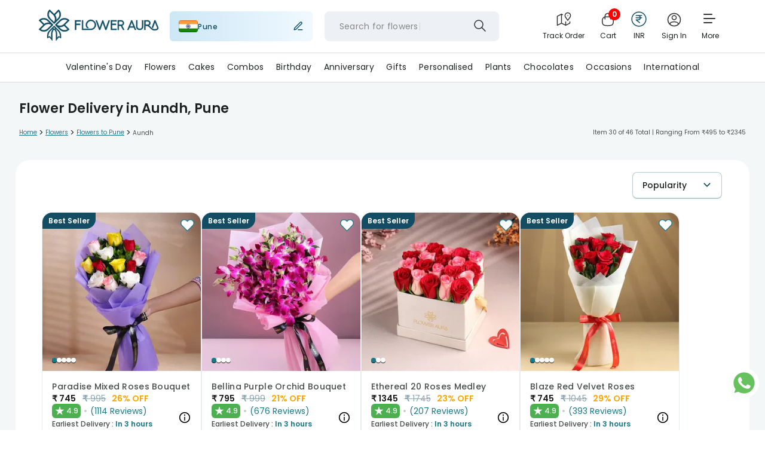

--- FILE ---
content_type: text/css
request_url: https://imgcdn.floweraura.com/ssr-build/static/css/CityList.63111fa3.chunk.css
body_size: 7204
content:
@font-face{font-family:revicons;fallback:fallback;src:url(https://imgcdn.floweraura.com/ssr-build/static/media/revicons.e8746a62.woff) format("woff"),url(https://imgcdn.floweraura.com/ssr-build/static/media/revicons.57fd05d4.ttf) format("ttf"),url(https://imgcdn.floweraura.com/ssr-build/static/media/revicons.a77de540.eot) format("ttf")}.react-multi-carousel-list{display:flex;align-items:center;overflow:hidden;position:relative}.react-multi-carousel-track{list-style:none;padding:0;margin:0;display:flex;flex-direction:row;position:relative;transform-style:preserve-3d;-webkit-backface-visibility:hidden;backface-visibility:hidden;will-change:transform,transition}.react-multiple-carousel__arrow{position:absolute;outline:0;transition:all .5s;border-radius:35px;z-index:1000;border:0;background:#00000080;min-width:43px;min-height:43px;opacity:1;cursor:pointer}.react-multiple-carousel__arrow:hover{background:#000c}.react-multiple-carousel__arrow:before{font-size:20px;color:#fff;display:block;font-family:revicons;text-align:center;z-index:2;position:relative}.react-multiple-carousel__arrow:disabled{cursor:default;background:#00000080}.react-multiple-carousel__arrow--left{left:calc(4% + 1px)}.react-multiple-carousel__arrow--left:before{content:"\e824"}.react-multiple-carousel__arrow--right{right:calc(4% + 1px)}.react-multiple-carousel__arrow--right:before{content:"\e825"}.react-multi-carousel-dot-list{position:absolute;bottom:0;display:flex;left:0;right:0;justify-content:center;padding:0;margin:0;list-style:none;text-align:center}.react-multi-carousel-dot button{display:inline-block;width:12px;height:12px;border-radius:50%;opacity:1;box-shadow:none;transition:background .5s;border-width:2px;border-style:solid;border-color:gray;padding:0;margin:0 6px 0 0;outline:0;cursor:pointer}.react-multi-carousel-dot button:hover:active,.react-multi-carousel-dot--active button{background:#080808}.react-multi-carousel-item{transform-style:preserve-3d;-webkit-backface-visibility:hidden;backface-visibility:hidden}@media all and (-ms-high-contrast:none),(-ms-high-contrast:active){.react-multi-carousel-item{flex-shrink:0!important}.react-multi-carousel-track{overflow:visible!important}}[dir=rtl].react-multi-carousel-list{direction:rtl}.rtl.react-multiple-carousel__arrow--right{right:auto;left:calc(4% + 1px)}.rtl.react-multiple-carousel__arrow--right:before{content:"\e824"}.rtl.react-multiple-carousel__arrow--left{left:auto;right:calc(4% + 1px)}.rtl.react-multiple-carousel__arrow--left:before{content:"\e825"}.geoNetNewModal.unlockBannerHead-new{min-height:225px!important;max-block-size:-webkit-max-content;max-block-size:max-content;position:static}.ReactModal__Body--open .ReactModalPortal .ReactModal__Overlay.geoNetOverlay{position:fixed;inset:0;z-index:9999;display:flex;justify-content:center;align-items:center;overflow-y:auto!important}.geoNetPopup .flag-container{padding-top:24px;padding-bottom:0}.geoNetPopup .selectCityPincode{padding-right:10%}.geoNetNewModal .erroStatusCode{color:#f44;text-align:center}.geoNetNewModal .city_pincode_inputBox{padding:24px 24px 0;max-height:72vh;overflow-y:auto;overflow-x:hidden;margin-right:4px}.geoNetNewModal .city_pincode_cancelText,.geoNetNewModal .city_pincode_correctIcon{top:40px}.geoNetPopup .flag-container.showInternationalPage{padding-bottom:24px}.geoNetPopup .filter_city_pincode_results{margin-right:8px;max-height:300px}.geoNetPopup .filter_city_pincode_results li{display:block;padding-right:5px;color:#8d908f}.geoNetPopup .filter_city_pincode_results li:hover{background:#ebf7ff}.geoCurrentLocation{font-size:12px;font-weight:500;line-height:18px;text-align:center;-webkit-text-decoration-line:underline;text-decoration-line:underline;-webkit-text-decoration-style:solid;text-decoration-style:solid;color:#1e64cf;margin:24px auto;cursor:pointer;width:-webkit-fit-content;width:-moz-fit-content;width:fit-content}.geoCurrentLocation:before{content:"";background-image:url(https://imgcdn.floweraura.com/home-page/fa-location.svg);background-repeat:no-repeat;padding:0 12px}.geoNetNewModal .filter_city_pincode_results li div,.secondLocationText{white-space:nowrap;overflow:hidden;text-overflow:ellipsis}.geoNetPopup:hover .filter_city_pincode_results:hover::-webkit-scrollbar,.short_saved_address_list_wrapper:hover::-webkit-scrollbar,.geoNetNewModal:hover .city_pincode_inputBox:hover::-webkit-scrollbar{opacity:1;width:4px}.geoNetPopup .filter_city_pincode_results::-webkit-scrollbar,.short_saved_address_list_wrapper::-webkit-scrollbar,.geoNetNewModal .city_pincode_inputBox::-webkit-scrollbar{width:0px;opacity:0;-webkit-transition:opacity .3s ease-in-out;transition:opacity .3s ease-in-out}.geoNetPopup .filter_city_pincode_results::-webkit-scrollbar-track,.short_saved_address_list_wrapper::-webkit-scrollbar-track,.geoNetNewModal .city_pincode_inputBox::-webkit-scrollbar-track{background:#d9e4e8;border-radius:10px;margin-top:10px;margin-bottom:16px}.geoNetPopup .filter_city_pincode_results::-webkit-scrollbar-thumb,.short_saved_address_list_wrapper::-webkit-scrollbar-thumb,.geoNetNewModal .city_pincode_inputBox::-webkit-scrollbar-thumb{background:#5ea1ac;border-radius:10px}.city_pincode_inputBox .locationNote{padding:8px;grid-gap:10px;gap:10px;border-radius:6px;background:#0e4d65;color:#fff;font-size:11px;font-weight:500;line-height:16.5px;letter-spacing:.02em;text-align:left;margin-bottom:24px}.city_pincode_inputBox .locationNote span{padding:8px 0;grid-gap:10px;gap:10px;border-radius:6px;background:#0e4d65;font-weight:600}.short_saved_address_list_wrapper .single_saved_address_wrapper{display:flex;align-items:center;margin-bottom:8px;background:#eff9ff;padding:12px;border-radius:8px;cursor:pointer}.short_saved_address_list_wrapper .single_saved_address_wrapper .navigation_icon_wrapper span{display:inline-block;background:url(https://imgcdn.floweraura.com/ssr-build/static/media/navigation.ab614e62.svg);width:18px;height:18px}.short_saved_address_list_wrapper .single_saved_address_wrapper .address_text_wrapper .customer_name label{margin-left:8px;margin-right:0;border-radius:2px;font-style:normal;font-weight:400;font-size:10px;line-height:24px;text-transform:uppercase;color:#fff;padding:4px 6px;text-transform:capitalize;display:inline;background:#197889;cursor:pointer}.city_pincode_inputBox .more_address_text_wrapper{font-size:12px;font-weight:500;line-height:18px;text-align:center;-webkit-text-decoration-line:underline;text-decoration-line:underline;color:#1e64cf;cursor:pointer;width:-webkit-fit-content;width:-moz-fit-content;width:fit-content;margin:auto auto 24px}.saved-address-not-deliverable{text-align:left;color:#f44;font-size:12px;font-weight:500;letter-spacing:.24px;margin-top:-4px;margin-bottom:12px;margin-left:36px;background-image:url(https://imgcdn.floweraura.com/ssr-build/static/media/error.349e0957.svg);background-repeat:no-repeat;padding:0 0 0 20px}.isUserInterNational{margin-bottom:16px}@media only screen and (max-width:767px){body.ReactModal__Body--open{overflow:hidden!important;width:100%;height:100%}.geoNetNewModal.unlockBannerHead-new{position:fixed;inset:auto 0 0!important;max-block-size:none;max-height:80vh}.geoNetNewModal.inputFocusedModal.unlockBannerHead-new{min-height:80vh!important;transition:all .25s ease 0s,visibility 0ms ease 0s}.geoNetNewModal .city_pincode_cancelText,.geoNetNewModal .city_pincode_correctIcon{top:33px;right:14px}.geoNetPopup .filter_city_pincode_results{max-height:225px}.geoNetNewModal .city_pincode_inputBox{padding:24px 12px 0}.ReactModal__Overlay--after-open .geoNetNewModal{animation:slideUp .3s ease forwards}.ReactModal__Body--open .ReactModalPortal .ReactModal__Overlay{overflow:unset!important}.ReactModal__Overlay .geoNetNewModal.slideDown{animation:slideDown .3s ease forwards}@keyframes slideUp{0%{transform:translateY(100%)}to{transform:translateY(0)}}@keyframes slideDown{0%{transform:translateY(0)}to{transform:translateY(100%)}}.short_saved_address_list_wrapper .single_saved_address_wrapper .address_text_wrapper .customer_name{font-size:12px}.short_saved_address_list_wrapper .single_saved_address_wrapper .address_text_wrapper .customer_name label{font-size:8px}.short_saved_address_list_wrapper .single_saved_address_wrapper .address_text_wrapper .customer_address{font-size:10px}}@media only screen and (max-width:340px){.geoNetNewModal .city_pincode_cancelText{right:16px}}@supports (-webkit-touch-callout: none){.geoNetNewModal.inputFocusedModal.unlockBannerHead-new{min-height:0px!important}.geoNetNewModal.unlockBannerHead-new{max-height:none!important;height:78vh!important}.geoNetNewModal .city_pincode_inputBox{max-height:70vh!important}}.address_selection_time_slots_wrapper{margin:25px 0 0;width:70%;padding:24px 16px;background:#ebf7ff;border-radius:8px}.delivery_content_wrapper .check_delivery_text{font-family:Poppins,sans-serif;font-size:12px;font-weight:500;line-height:16px;text-align:left;color:#494d4d;margin-bottom:12px}.delivery_content_wrapper .content_mobile_city{display:flex;border:1px solid #197889;border-radius:8px;height:55px;align-items:center;justify-content:space-between;padding-left:16px;cursor:pointer}.delivery_content_wrapper .content_mobile_city.available{background:#f0f5f6}.delivery_content_wrapper .content_mobile_city.error{border:1px solid #F66}.delivery_content_wrapper .content_mobile_city .location-wrap{display:flex;justify-content:center;align-items:center}.delivery_content_wrapper .content_mobile_city .location-wrap .location_pin span{display:inline-block;background:url(https://imgcdn.floweraura.com/ssr-build/static/media/pin.1de7ed25.svg);width:24px;height:24px;text-align:center;margin-right:5px;background-repeat:no-repeat;background-size:24px}.delivery_content_wrapper .content_mobile_city .location-wrap .text_content_wrapper p{font-family:Poppins,sans-serif;font-style:normal;font-weight:400;font-size:12px;color:#1c2120;letter-spacing:.24px;margin-top:-2px;text-transform:capitalize}.delivery_content_wrapper .content_mobile_city .checkButton{border-radius:0 8px 8px 0;background:#197889;padding:7px 24px;height:55px;display:flex;align-items:center;color:#fff;font-size:12px;font-weight:500}.delivery_content_wrapper .content_wrapper .available_city{color:#606463;font-size:10px;font-weight:400;text-align:right}.delivery_content_wrapper .check_delivery_text.deliverTo{font-size:16px}.delivery_content_wrapper .available_text{font-family:Poppins,sans-serif;font-size:14px;font-weight:400;line-height:14px;letter-spacing:0em;text-align:left;color:#666;overflow:hidden;text-overflow:ellipsis;margin-top:8px}.delivery_content_wrapper .available_text.green_text{color:#0e4d65;margin-top:8px}.delivery_content_wrapper .btn_content_wrapper{text-align:right}.delivery_content_wrapper .btn_content_wrapper button{width:100%;height:40px;padding:0 15px;border-radius:5px;border:1px solid #007185;background:#fff;font-family:Poppins,sans-serif;font-size:13px;font-weight:600;line-height:16px;letter-spacing:0em;text-align:center;color:#007185}.delivery_content_wrapper .currently_not_available_content_wrapper{padding:0;margin:12px 0 0}.delivery_content_wrapper .currently_not_available_content_wrapper .currently_not_available_text{font-family:Poppins,sans-serif;font-style:normal;font-weight:600;font-size:12px;line-height:16px;color:#f44;background-image:url(https://imgcdn.floweraura.com/ssr-build/static/media/error.349e0957.svg);background-repeat:no-repeat;padding:0 0 0 20px}.delivery_content_wrapper .check_available_items_content_wrapper{margin-top:10px;padding:0}.delivery_content_wrapper .check_available_items_content_wrapper .check_available_items_text{font-family:Poppins,sans-serif;font-style:normal;font-weight:600;font-size:13px;line-height:16px;-webkit-text-decoration-line:underline;text-decoration-line:underline;color:#007185}.delivery_content_wrapper .check_available_items_content_wrapper a.check_available_items_text{cursor:pointer}.content_wrapper .available-city-msg{color:#606463;font-size:10px;font-weight:400;text-align:right;margin-top:2px}.sliding_pane_address_selection.margin_top_short{margin-top:32vh!important;border-radius:16px 16px 0 0}.sliding_pane_address_selection_overlay{z-index:99999!important}.sliding_pane_address_selection.margin_top_full{margin-top:0!important}.sliding_pane_address_selection_content_wrapper{padding:0}.sliding_pane_address_selection_content_wrapper .content_wrapper_1{display:flex;justify-content:space-between;align-items:center;margin-bottom:24px}.sliding_pane_address_selection_content_wrapper .content_wrapper_1 .title_content_wrapper p{font-family:Poppins,sans-serif;font-style:normal;font-weight:600;font-size:16px;line-height:18px;color:#494d4d;letter-spacing:.32px}.sliding_pane_address_selection_content_wrapper .content_wrapper_1 .close_btn_content_wrapper .close_btn{display:inline-block;padding:6px;background:url(https://imgcdn.floweraura.com/ssr-build/static/media/city-sprite.bf5666f9.png) no-repeat -217px -162px;cursor:pointer;border:none;outline:none;position:absolute;margin:-6px 0 0 -15px}.sliding_pane_address_selection_content_wrapper .content_wrapper_2{padding:0}.sliding_pane_address_selection_content_wrapper .content_wrapper_2 .text_content_wrapper p{font-family:Poppins,sans-serif;font-style:normal;font-weight:400;font-size:10px;line-height:16px;color:#606463}.sliding_pane_address_selection_content_wrapper .content_wrapper_2 .search_box_wrapper{margin:16px 0 0}.sliding_pane_address_selection_content_wrapper .content_wrapper_3{display:flex;justify-content:space-between;align-items:center;padding:0 130px}.sliding_pane_address_selection_content_wrapper .content_wrapper_3 .line_wrapper{flex:0 0 45%;border:1px solid #D0DBE0}.sliding_pane_address_selection_content_wrapper .content_wrapper_3 .text_content_wrapper p{font-family:Poppins,sans-serif;font-style:normal;font-weight:600;font-size:10px;line-height:16px;color:#bbbcbc;text-align:center;opacity:.8}.sliding_pane_address_selection_content_wrapper .content_wrapper_4{margin-top:20px;padding:0}.sliding_pane_address_selection_content_wrapper .content_wrapper_4 .text_content_wrapper p{font-family:Poppins,sans-serif;font-style:normal;font-weight:400;font-size:12px;line-height:16px;color:#606463}.sliding_pane_address_selection_content_wrapper .content_wrapper_5{padding:0}.sliding_pane_address_selection_content_wrapper .content_wrapper_5 .saved-address{color:#606463;font-size:12px;font-weight:400;text-align:center;margin-top:20px}.sliding_pane_address_selection_content_wrapper .content_wrapper_5 .text_content_wrapper p{font-family:Poppins,sans-serif;font-style:normal;font-weight:400;font-size:11px;line-height:16px;color:#606463}.sliding_pane_address_selection_content_wrapper .content_wrapper_5 .short_saved_address_list_wrapper{margin:20px 0}.sliding_pane_address_selection_content_wrapper .content_wrapper_5 .short_saved_address_list_wrapper .single_saved_address_wrapper{display:flex;align-items:center;margin-bottom:15px;border-bottom:1px dashed #dcdcdc;padding-bottom:10px}.sliding_pane_address_selection_content_wrapper .content_wrapper_5 .short_saved_address_list_wrapper .single_saved_address_wrapper:last-child{display:flex;align-items:center;margin-bottom:0;padding-bottom:0}.sliding_pane_address_selection_content_wrapper .content_wrapper_5 .short_saved_address_list_wrapper .single_saved_address_wrapper .navigation_icon_wrapper{text-align:center;display:flex;align-items:center;justify-content:center}.sliding_pane_address_selection_content_wrapper .content_wrapper_5 .short_saved_address_list_wrapper .single_saved_address_wrapper .navigation_icon_wrapper span{display:inline-block;background:url(https://imgcdn.floweraura.com/ssr-build/static/media/navigation.ab614e62.svg);width:18px;height:18px}.sliding_pane_address_selection_content_wrapper .content_wrapper_5 .short_saved_address_list_wrapper .single_saved_address_wrapper .address_text_wrapper{width:calc(100% - 56px);margin-left:8px}.sliding_pane_address_selection_content_wrapper .content_wrapper_5 .short_saved_address_list_wrapper .single_saved_address_wrapper .address_text_wrapper .customer_name{font-family:Poppins,sans-serif;font-style:normal;font-weight:500;font-size:14px;line-height:17px;color:#1c2120;text-transform:capitalize}.sliding_pane_address_selection_content_wrapper .content_wrapper_5 .short_saved_address_list_wrapper .single_saved_address_wrapper .address_text_wrapper .customer_name label{padding:3px;margin-left:10px;background-color:#94969f4d;border-radius:3px;font-family:Poppins,sans-serif;font-style:normal;font-weight:400;font-size:11px;line-height:13px;text-transform:uppercase;color:#666}.sliding_pane_address_selection_content_wrapper .content_wrapper_5 .short_saved_address_list_wrapper .single_saved_address_wrapper .address_text_wrapper .customer_name label.Home{background:#197889;padding:4px 6px;color:#fff;text-transform:capitalize;line-height:11px}.sliding_pane_address_selection_content_wrapper .content_wrapper_5 .short_saved_address_list_wrapper .single_saved_address_wrapper .address_text_wrapper .customer_name label.Office{background:#124d64;padding:4px 6px;color:#fff;text-transform:capitalize;line-height:11px}.sliding_pane_address_selection_content_wrapper .content_wrapper_5 .short_saved_address_list_wrapper .single_saved_address_wrapper .address_text_wrapper .customer_name label.Others{background:#606463;padding:4px 6px;color:#fff;text-transform:capitalize;line-height:11px}.sliding_pane_address_selection_content_wrapper .content_wrapper_5 .short_saved_address_list_wrapper .single_saved_address_wrapper .address_text_wrapper .customer_address{font-family:Poppins,sans-serif;font-style:normal;font-weight:400;font-size:12px;line-height:14px;color:#8d908f;margin-top:5px}.sliding_pane_address_selection_content_wrapper .content_wrapper_5 .short_saved_address_list_wrapper .single_saved_address_wrapper .forward_caret_icon_wrapper{width:11px;display:flex;align-items:center;justify-content:center}.sliding_pane_address_selection_content_wrapper .content_wrapper_5 .short_saved_address_list_wrapper .single_saved_address_wrapper .forward_caret_icon_wrapper span{display:inline-block;background:url(https://imgcdn.floweraura.com/ssr-build/static/media/forward_caret_icon.3c6d63ea.svg);width:11px;height:16px}.sliding_pane_address_selection_content_wrapper .content_wrapper_5 .more_address_text_wrapper p{font-family:Poppins,sans-serif;font-style:normal;font-weight:600;font-size:13px;line-height:16px;color:#007185}.sliding_pane_address_selection_content_wrapper .content_wrapper_5 .add_new_address_text_content_wrapper{margin:20px 0;display:flex;justify-content:center}.sliding_pane_address_selection_content_wrapper .content_wrapper_5 .add_new_address_text_content_wrapper .flexing_wrapper_add_address_text{width:auto;display:flex;justify-content:flex-start;align-items:center}.sliding_pane_address_selection_content_wrapper .content_wrapper_5 .add_new_address_text_content_wrapper .flexing_wrapper_add_address_text .add_icon_wrapper span{display:inline-block;background:url(https://imgcdn.floweraura.com/ssr-build/static/media/add-img.da511473.svg);width:20px;height:20px;margin-top:4px}.sliding_pane_address_selection_content_wrapper .content_wrapper_5 .add_new_address_text_content_wrapper .flexing_wrapper_add_address_text .address_text_wrapper{margin-left:8px;cursor:pointer}.sliding_pane_address_selection_content_wrapper .content_wrapper_5 .add_new_address_text_content_wrapper .flexing_wrapper_add_address_text .address_text_wrapper p{font-family:Poppins,sans-serif;font-style:normal;font-weight:500;font-size:12px;line-height:16px;text-align:center;color:#124d64;text-transform:capitalize}.sliding_pane_address_selection_content_wrapper .add_address_screen .content_wrapper_1{display:flex;justify-content:space-between;align-items:center;border-radius:10px 10px 0 0;padding:15px;background:#f8f8f8}.sliding_pane_address_selection_content_wrapper .add_address_screen .content_wrapper_1 .back_btn_content_wrapper{display:flex;align-items:center;justify-content:center}.sliding_pane_address_selection_content_wrapper .add_address_screen .content_wrapper_1 .back_btn_content_wrapper .back_btn{display:inline-block;background:url(https://imgcdn.floweraura.com/ssr-build/static/media/backward_caret_icon.95bad238.svg) no-repeat;cursor:pointer;border:none;outline:none;width:11px;height:16px}.sliding_pane_address_selection_content_wrapper .add_address_screen .content_wrapper_1 .title_content_wrapper{width:calc(100% - 53px)}.sliding_pane_address_selection_content_wrapper .add_address_screen .content_wrapper_1 .title_content_wrapper p{font-family:Poppins,sans-serif;font-style:normal;font-weight:600;font-size:15px;line-height:18px;color:#2a2a2a}.sliding_pane_address_selection_content_wrapper .add_address_screen .content_wrapper_1 .close_btn_content_wrapper{display:flex;align-items:center;justify-content:center}.sliding_pane_address_selection_content_wrapper .add_address_screen .content_wrapper_1 .close_btn_content_wrapper .close_btn{display:inline-block;padding:6px;background:url(https://imgcdn.floweraura.com/ssr-build/static/media/city-sprite.bf5666f9.png) no-repeat -217px -162px;cursor:pointer;border:none;outline:none}.sliding_pane_address_selection_content_wrapper .add_address_screen .content_wrapper_2{margin-top:15px;padding:0 15px}.sliding_pane_address_selection_content_wrapper .add_address_screen .content_wrapper_2 .form_wrapper .form_content_wrapper_1 .text_content_wrapper p{font-family:Poppins,sans-serif;font-style:normal;font-weight:400;font-size:13px;line-height:16px;color:#666}.sliding_pane_address_selection_content_wrapper .add_address_screen .content_wrapper_2 .form_wrapper .form_content_wrapper_2{margin-top:20px}.sliding_pane_address_selection_content_wrapper .add_address_screen .content_wrapper_2 .form_wrapper .form_content_wrapper_2 .flexing_wrapper{display:flex;justify-content:space-between}.sliding_pane_address_selection_content_wrapper .add_address_screen .content_wrapper_2 .form_wrapper .form_content_wrapper_2 .flexing_wrapper .title_dropdown_content_wrapper{background:#fff;border:1px solid #94969f;border-radius:5px;height:45px;width:67px}.sliding_pane_address_selection_content_wrapper .add_address_screen .content_wrapper_2 .form_wrapper .form_content_wrapper_2 .flexing_wrapper .title_dropdown_content_wrapper select{border:none;outline:none;height:43px;width:65px}.sliding_pane_address_selection_content_wrapper .add_address_screen .content_wrapper_2 .form_wrapper .form_content_wrapper_2 .flexing_wrapper .input_content_wrapper{width:calc(100% - 77px);background:#fff;border-radius:5px}.sliding_pane_address_selection_content_wrapper .add_address_screen .content_wrapper_2 .form_wrapper .form_content_wrapper_2 .flexing_wrapper .input_content_wrapper input{width:100%;height:43px;outline:none;border-radius:5px;padding-left:5px;border:1px solid #94969f}.sliding_pane_address_selection_content_wrapper .add_address_screen .content_wrapper_2 .form_wrapper .form_content_wrapper_2 .flexing_wrapper .input_content_wrapper input:focus{width:100%;height:43px;outline:none;border:1px solid #94969f;border-radius:5px}.sliding_pane_address_selection_content_wrapper .add_address_screen .content_wrapper_2 .form_wrapper .form_content_wrapper_3{margin-top:20px}.sliding_pane_address_selection_content_wrapper .add_address_screen .content_wrapper_2 .form_wrapper .form_content_wrapper_3 fieldset{background:#fff;border:1px solid #2a2a2a;border-radius:5px}.sliding_pane_address_selection_content_wrapper .add_address_screen .content_wrapper_2 .form_wrapper .form_content_wrapper_3 fieldset legend{font-family:Poppins,sans-serif;font-style:normal;font-weight:400;font-size:10px;line-height:12px;color:#666}.sliding_pane_address_selection_content_wrapper .add_address_screen .content_wrapper_2 .form_wrapper .form_content_wrapper_3 fieldset textarea{width:100%;height:90px;border:none;outline:none}.sliding_pane_address_selection_content_wrapper .add_address_screen .content_wrapper_2 .form_wrapper .form_content_wrapper_3 fieldset textarea:focus{border:none;outline:none}.sliding_pane_address_selection_content_wrapper .add_address_screen .content_wrapper_2 .form_wrapper .form_content_wrapper_4{margin-top:20px}.sliding_pane_address_selection_content_wrapper .add_address_screen .content_wrapper_2 .form_wrapper .form_content_wrapper_4 .flexing_wrapper{display:flex;justify-content:space-between}.sliding_pane_address_selection_content_wrapper .add_address_screen .content_wrapper_2 .form_wrapper .form_content_wrapper_4 .flexing_wrapper .input_content_wrapper{flex:0 0 48%;background:#fff;border-radius:5px}.sliding_pane_address_selection_content_wrapper .add_address_screen .content_wrapper_2 .form_wrapper .form_content_wrapper_4 .flexing_wrapper .input_content_wrapper input{width:100%;height:43px;outline:none;border:1px solid #94969f;border-radius:5px;padding-left:5px}.sliding_pane_address_selection_content_wrapper .add_address_screen .content_wrapper_2 .form_wrapper .form_content_wrapper_5{margin-top:20px}.sliding_pane_address_selection_content_wrapper .add_address_screen .content_wrapper_2 .form_wrapper .form_content_wrapper_5 .text_content_wrapper p{font-family:Poppins,sans-serif;font-style:normal;font-weight:600;font-size:13px;line-height:16px;-webkit-text-decoration-line:underline;text-decoration-line:underline;color:#007185;cursor:pointer}.sliding_pane_address_selection_content_wrapper .add_address_screen .content_wrapper_2 .form_wrapper .form_content_wrapper_6{margin-top:20px}.sliding_pane_address_selection_content_wrapper .add_address_screen .content_wrapper_2 .form_wrapper .form_content_wrapper_6 .divider_line{border:1px solid #dcdcdc}.margin_top_20,.sliding_pane_address_selection_content_wrapper .add_address_screen .content_wrapper_2 .form_wrapper .form_content_wrapper_7{margin-top:20px}.sliding_pane_address_selection_content_wrapper .add_address_screen .content_wrapper_2 .form_wrapper .form_content_wrapper_7 .address_type_collection_wrapper{display:flex;align-items:center;justify-content:space-between}.sliding_pane_address_selection_content_wrapper .add_address_screen .content_wrapper_2 .form_wrapper .form_content_wrapper_7 .address_type_collection_wrapper .single_address_type{flex:0 0 30%;height:40px;background:#fff;border:1px solid #94969f;border-radius:5px;display:flex;align-items:center;justify-content:space-evenly;cursor:pointer}.sliding_pane_address_selection_content_wrapper .add_address_screen .content_wrapper_2 .form_wrapper .form_content_wrapper_7 .address_type_collection_wrapper .single_address_type .img_content_wrapper span{display:inline-block;width:20px;height:15px;background-repeat:no-repeat;background-position:center}.sliding_pane_address_selection_content_wrapper .add_address_screen .content_wrapper_2 .form_wrapper .form_content_wrapper_7 .address_type_collection_wrapper .single_address_type .text_content_wrapper p{font-family:Poppins,sans-serif;font-style:normal;font-weight:600;font-size:12px;line-height:14px;text-align:center;text-transform:uppercase;color:#666}.sliding_pane_address_selection_content_wrapper .add_address_screen .content_wrapper_2 .form_wrapper .form_content_wrapper_7 .address_type_collection_wrapper .single_address_type.active{background:#1a91021a;border:1px solid #0E4D65}.sliding_pane_address_selection_content_wrapper .add_address_screen .content_wrapper_2 .form_wrapper .form_content_wrapper_7 .address_type_collection_wrapper .single_address_type.active .text_content_wrapper p{font-weight:600;color:#0e4d65}.home_span.inactive_home_icon{background:url(https://imgcdn.floweraura.com/ssr-build/static/media/inactive_home_img.0b3d003e.svg)}.office_span.inactive_office_icon{background:url(https://imgcdn.floweraura.com/ssr-build/static/media/inactive_office_img.8c030228.svg)}.other_span.inactive_other_icon{background:url(https://imgcdn.floweraura.com/ssr-build/static/media/inactive_other_img.ea622d9e.svg)}.home_span.active_home_icon{background:url(https://imgcdn.floweraura.com/ssr-build/static/media/active_home_icon.8da73b9f.svg)}.office_span.active_office_icon{background:url(https://imgcdn.floweraura.com/ssr-build/static/media/active_office_icon.26f92795.svg)}.other_span.active_other_icon{background:url(https://imgcdn.floweraura.com/ssr-build/static/media/active_other_icon.9e90c320.svg)}.sliding_pane_address_selection_content_wrapper .add_address_screen .content_wrapper_2 .form_wrapper .form_content_wrapper_8{margin-top:20px}.sliding_pane_address_selection_content_wrapper .add_address_screen .content_wrapper_2 .form_wrapper .form_content_wrapper_8 .btn_content_wrapper button{width:100%;height:45px;border:none;background:#0e4d65;border-radius:5px;font-family:Poppins,sans-serif;font-style:normal;font-weight:600;font-size:13px;line-height:16px;text-align:center;text-transform:uppercase;color:#fff;cursor:pointer}.sliding_pane_address_selection_content_wrapper .add_address_screen .errors{color:red}.sliding_pane_address_selection_content_wrapper .add_address_screen .valid_pincode{color:#0e4d65}.sliding_pane_address_selection_content_wrapper .add_address_screen .invalid_pincode{color:red}.sliding_pane_address_selection_content_wrapper .add_address_screen .invalid_pincode a{color:#197889;text-decoration:underline}.delivery_content_wrapper .content_wrapper.borderShow{border:1px solid #f44}.delivery_content_wrapper .cityCheck{padding:7px 15px 10px;background:#fff}.delivery_content_wrapper .cityCheck.isCustomProduct{padding:0;background:none}.delivery_content_wrapper .cityCheck span{font-style:normal;font-weight:600;font-size:12px;line-height:10px;color:#f44}.delivery_content_wrapper .cityCheck em{width:15px;height:15px;margin-right:5px;display:inline-block;top:4px;position:relative;background-image:url(https://imgcdn.floweraura.com/question_mark.png);background-repeat:no-repeat}.delivery_content_wrapper .cityCheck .innerCityChek,.delivery_content_wrapper .currently_not_available_content_wrapper .innerCityChek{animation:shake .5s ease-in-out;transition:all .5s ease;display:block}@media only screen and (min-width:767px){.delivery_content_wrapper .content_desktop_city{display:flex;align-items:center}.delivery_content_wrapper .content_desktop_city .location-area{width:auto;border:1px solid #0E4D65;border-radius:8px;height:48px;padding:12px 16px;cursor:pointer;display:flex;align-items:center;min-width:207px}.delivery_content_wrapper .content_desktop_city .location-area.available{background:#f0f5f6}.delivery_content_wrapper .content_desktop_city .location-area.error{border:1px solid #F66}.delivery_content_wrapper .content_desktop_city .location-wrap{display:flex;justify-content:center;align-items:center}.delivery_content_wrapper .content_desktop_city .checkButton{border-radius:0 8px 8px 0;background:#197889;padding:7px 24px;height:55px;display:flex;align-items:center;color:#fff;font-size:12px;font-weight:400}.sliding_pane_address_selection_content_wrapper .content_wrapper_2 .search_box_wrapper.city_hide_bottom{margin-bottom:0}.earliest_slot_delivery_content_wrapper{width:auto;padding:0!important;margin:10px 0 0}.content_desktop_city .text_content_wrapper{width:100%}.content_desktop_city .text_content_wrapper p{font-family:Poppins,sans-serif;font-style:normal;font-weight:600;font-size:14px;color:#197889;letter-spacing:.28px;margin-top:-2px;text-transform:capitalize;display:flex;justify-content:space-between}.content_desktop_city .text_content_wrapper p.check_delivery_city{cursor:pointer}.content_desktop_city .text_content_wrapper p span.deliverToCity{color:#1c2120;margin-right:5px}.content_desktop_city .text_content_wrapper p span.editCity{display:inline-block;background:url(https://imgcdn.floweraura.com/ssr-build/static/media/editcity.67b2a8c0.svg);width:14px;height:14px;text-align:center;margin-left:10px;cursor:pointer;position:relative;top:2px}.delivery_content_wrapper .content_desktop_city .location_pin span{display:inline-block;background:url(https://imgcdn.floweraura.com/ssr-build/static/media/pin.1de7ed25.svg);width:24px;height:24px;text-align:center;margin-right:5px;background-repeat:no-repeat;background-size:24px}.sliding_pane_address_selection_content_wrapper{padding-bottom:0}.sliding_pane_address_selection_overlay .sliding_pane_address_selection{width:580px;margin:50px auto 0!important;border-radius:24px;transform:none!important;background-color:#fff;overflow:hidden;outline:none;padding:0!important}.sliding_pane_address_selection_overlay .sliding_pane_address_selection .city-address-slec-wrap{padding:32px 24px!important}.sliding_pane_address_selection_content_wrapper .content_wrapper_3{margin-top:20px;margin-bottom:0}.sliding_pane_address_selection_content_wrapper .content_wrapper_3.manageortext{margin-top:20px;margin-bottom:20px}.sliding_pane_address_selection_content_wrapper .content_wrapper_1,.sliding_pane_address_selection_content_wrapper .add_address_screen .content_wrapper_1{background:none;border-radius:0;padding:0;margin-bottom:15px}.sliding_pane_address_selection_content_wrapper .add_address_screen .content_wrapper_1{padding:10px 15px 0}.sliding_pane_address_selection_content_wrapper .content_wrapper_1 .title_content_wrapper p,.sliding_pane_address_selection_content_wrapper .add_address_screen .content_wrapper_1 .title_content_wrapper p{font-size:16px;color:#494d4d;letter-spacing:.32px;font-weight:600}.sliding_pane_address_selection_content_wrapper .content_wrapper_4{margin:0}.sliding_pane_address_selection_content_wrapper .content_wrapper_4 .text_content_wrapper p{text-align:center}.sliding_pane_address_selection_content_wrapper .content_wrapper_4 .cntlogin{border-radius:8px;border:1px solid #124D64;padding:7px 50px;width:250px;height:50px;margin:16px auto auto;display:flex;align-items:center;justify-content:center;color:#124d64;font-size:14px;font-weight:500;cursor:pointer}.search_product_city_box_content_wrapper .filter_City_Result{position:fixed!important;width:534px!important;border-radius:0 0 16px 16px;top:207px;border:1px solid #E7EDEF}.search_product_city_box_content_wrapper .filter_City_Result::-webkit-scrollbar{width:6px}.search_product_city_box_content_wrapper .filter_City_Result::-webkit-scrollbar-thumb{background-color:#197889;border-radius:6px}.search_product_city_box_content_wrapper .filter_City_Result::-webkit-scrollbar-track{background-color:transparent}.search_product_city_box_content_wrapper .filter_City_Result.signInUser{max-height:45%}.search_product_city_box_content_wrapper .filter_City_Result.loggedInUser{max-height:29%;top:207px}.ReactModal__Overlay.ReactModal__Overlay--after-open.userLoginOverlay{position:fixed;inset:0;z-index:9999999!important}.sliding_pane_address_selection_content_wrapper .add_address_screen .content_wrapper_1 .back_btn_content_wrapper,.sliding_pane_address_selection_content_wrapper .content_wrapper_5 .short_saved_address_list_wrapper .single_saved_address_wrapper .forward_caret_icon_wrapper{display:none}.sliding_pane_address_selection_content_wrapper .add_address_screen{background:#fff;margin-bottom:-20px;padding:10px 0 30px}.sliding_pane_address_selection_content_wrapper .content_wrapper_5 .text_content_wrapper p{font-size:11px}.sliding_pane_address_selection_content_wrapper .content_wrapper_5 .short_saved_address_list_wrapper{margin-top:16px;margin-bottom:0;border-bottom:none;max-height:30vh;overflow:auto}.sliding_pane_address_selection_content_wrapper .content_wrapper_5 .short_saved_address_list_wrapper .single_saved_address_wrapper:hover{background:#ececec;cursor:pointer}.sliding_pane_address_selection_content_wrapper .content_wrapper_5 .short_saved_address_list_wrapper .single_saved_address_wrapper{padding:16px 12px;background:#fff;cursor:pointer;margin-bottom:10px;border:1px solid #E7EDEF;border-radius:8px}.sliding_pane_address_selection_content_wrapper .content_wrapper_5 .short_saved_address_list_wrapper .single_saved_address_wrapper:last-child{padding-bottom:15px}.sliding_pane_address_selection_content_wrapper .content_wrapper_5 .add_new_address_text_content_wrapper{padding:20px 0 0;margin:0;justify-content:center}.sliding_pane_address_selection_content_wrapper .content_wrapper_5 .more_address_text_wrapper p{font-size:14px;cursor:pointer;padding:12px;margin:0;text-align:center}.content_desktop_city .city-search{position:relative;left:15px;width:132px;background-color:#0e4d65;text-align:center;padding:10px 12px;border-radius:8px;margin-top:-20px;height:36px;transition:opacity .6s;font-family:Poppins,sans-serif;font-size:12px;font-weight:400;font-stretch:normal;font-style:normal;line-height:1.25;letter-spacing:normal;text-align:left;color:#fff;animation-duration:3s;animation-name:areaPincodeBoxSlide;animation-iteration-count:infinite;animation-direction:alternate}.content_desktop_city .city-search:after{content:"";position:absolute;top:50%;right:100%;margin-top:-5px;border:5px solid transparent;border-right-color:#0e4d65}.delivery_content_wrapper .cityCheck.isCustomProduct span{margin-top:14px;display:inline-block}}@media only screen and (max-width:767px){.delivery_content_wrapper .check_delivery_text,.delivery_content_wrapper .btn_content_wrapper button{font-size:12px}.address_selection_time_slots_wrapper{margin:24px 0 0;background:#ebf7ff;padding:16px;width:100%;border-radius:0}.delivery_content_wrapper .content_wrapper .available_city{font-size:12px}.delivery_content_wrapper .content_mobile_city .checkButton.edit{background-image:url(https://imgcdn.floweraura.com/ssr-build/static/media/editcity.67b2a8c0.svg);background-repeat:no-repeat;font-size:0;background-position:center;padding:7px 34px;background-color:#f0f5f6;height:52px}.delivery_content_wrapper .content_mobile_city.error .checkButton.edit{background:#f66;background-image:url(https://imgcdn.floweraura.com/ssr-build/static/media/error-edit.8beb6dc0.svg);background-repeat:no-repeat;background-position:center;padding:7px 34px}.sliding_pane_address_selection_content_wrapper .content_wrapper_3{padding:0 50px;margin:20px 0 15px}.sliding_pane_address_selection_content_wrapper .content_wrapper_3 .line_wrapper{flex:0 0 42%}.sliding_pane_address_selection_content_wrapper .content_wrapper_4{margin-top:0;text-align:center}.sliding_pane_address_selection_content_wrapper .content_wrapper_4 .text_content_wrapper p{font-size:10px}.sliding_pane_address_selection_content_wrapper .content_wrapper_4 .cntlogin{border-radius:8px;border:1px solid #124d64;padding:7px 50px;width:250px;height:50px;margin:16px auto auto;display:flex;align-items:center;justify-content:center;color:#124d64;font-size:14px;font-weight:500;cursor:pointer}.search_product_city_box_content_wrapper .filter_City_Result{top:101%;border:1px solid #F4F7F8;border-radius:0 0 16px 16px}.filter_City_Result li{padding:10px 16px}.sliding_pane_address_selection_content_wrapper .city-address-slec-wrap{padding:36px 16px 0}.sliding_pane_address_selection .slide-pane__content{background:#f4f7f8}.add_address_screen{background:#fff}.sliding_pane_address_selection_content_wrapper .content_wrapper_5 .saved-address{font-size:10px;margin-top:0}.sliding_pane_address_selection_content_wrapper .content_wrapper_5 .short_saved_address_list_wrapper .single_saved_address_wrapper{border-radius:8px;border:1px solid #E7EDEF;background:#fff;padding:16px 12px!important}.sliding_pane_address_selection_content_wrapper .content_wrapper_5 .short_saved_address_list_wrapper .single_saved_address_wrapper .address_text_wrapper .customer_name{font-size:12px}.sliding_pane_address_selection_content_wrapper .content_wrapper_5 .short_saved_address_list_wrapper .single_saved_address_wrapper .address_text_wrapper{width:100%}.sliding_pane_address_selection_content_wrapper .content_wrapper_5 .short_saved_address_list_wrapper .single_saved_address_wrapper .address_text_wrapper .customer_name label{font-size:10px}.sliding_pane_address_selection_content_wrapper .content_wrapper_5 .short_saved_address_list_wrapper .single_saved_address_wrapper{margin-bottom:10px}.sliding_pane_address_selection_content_wrapper .content_wrapper_5 .more_address_text_wrapper p{text-align:center;margin-top:12px}.sliding_pane_address_selection_content_wrapper .content_wrapper_5 .short_saved_address_list_wrapper{margin-top:16px;margin-bottom:0;border-bottom:none;max-height:30vh;overflow:auto}}@media only screen and (max-width:340px){.delivery_content_wrapper .check_delivery_text,.delivery_content_wrapper .available_text.available_city,.delivery_content_wrapper .btn_content_wrapper button{font-size:10px}}.earliest_slot_delivery_content_wrapper{padding:5px 0 0}.earliest_slot_delivery_content_wrapper .span_title{font-family:Poppins,sans-serif;font-size:12px;font-weight:500;line-height:16px;letter-spacing:0em;text-align:left;color:#1c2120}.earliest_slot_delivery_content_wrapper .span_value{margin-left:4px;font-family:Poppins,sans-serif;font-size:12px;font-weight:600;line-height:16px;letter-spacing:0em;text-align:left;color:#197889}.chooseGiftCategory{margin-top:10px;padding:0}.chooseGiftUl{padding-bottom:10px;display:block;text-align:left;margin-top:15px;white-space:nowrap;width:100%;overflow-x:scroll;margin-bottom:-10px}.chooseGiftUl li{margin-right:3%;width:30%;max-width:100px;display:inline-block}.chooseGiftUl li a{display:block}.chooseGiftUl li a img{max-width:100%}.chooseGiftUl li a span{margin-top:10px;text-align:center;display:block;font-family:Poppins,sans-serif;font-size:13px;font-weight:400;font-stretch:normal;font-style:normal;line-height:1.23;letter-spacing:normal;color:#000}.chooseGiftCategory .chooseGiftHeading h4{color:#464646;font-size:12px}@media only screen and (min-width:767px){.chooseGiftCategory .chooseGiftList .chooseGiftUl{margin-top:15px;display:flex;width:450px;flex-wrap:nowrap;overflow:hidden;margin-bottom:0;padding:0}}.hamperDeliveryDate.valentine_surcharge{margin:16px 0 0;padding:0;position:relative}.hamperDeliveryDate .surcharge_input_box .surcharge_input{padding-left:40px;color:#494d4d}.hamperDeliveryDate .surcharge_input_box em{left:10px}.hamperDeliveryDate .calenderHamperShowing{border:1px solid #5EA1AC;border-radius:20px;overflow:hidden;background:#fff;margin-top:8px}.hamperDeliveryDate .calenderHamperShowing .calender_heading{padding:12px;border-radius:8px 8px 0 0;border-bottom:1px solid #5EA1AC;text-align:center;margin-bottom:0;font-size:14px;font-weight:500;line-height:18px;letter-spacing:.02em}.hamperDeliveryDate .surcharge_input_box{margin-bottom:5px}.hamperDeliveryDate .calender_heading span{display:none}.hamperDeliveryDate .react-calendar.deliveryDateCalendar{padding:8px}.hamper_calander .react-calendar__navigation button.react-calendar__navigation__next2-button,.calenderHamperShowing .react-calendar__navigation button.react-calendar__navigation__next2-button,.hamper_calander .react-calendar__navigation button.react-calendar__navigation__prev2-button,.calenderHamperShowing .react-calendar__navigation button.react-calendar__navigation__prev2-button{display:none}.ReactModal__Content--after-open.hamper_calander{width:350px;margin:0 auto;height:auto;transform:translateY(30%);border-radius:12px;padding:25px 20px 0;background:#fff}.userLoginDetalOverlayModal{position:fixed;top:0;left:0;width:100%;height:100%;display:flex;justify-content:center;align-items:center;z-index:1000}.userLoginDetalOverlayModal .userLoginModal{margin:auto!important}.userLoginDetalOverlayModal .userLoginModal .login-overlay{border-radius:16px}.geo-serviceability-main-container{width:100%;padding:0;border-radius:12px;background:#ebf7ff}.geo-serviceability-main-container .delivery-availability-container{display:flex;justify-content:space-between;align-items:center;color:#494d4d;font-size:12px;font-weight:500;margin-bottom:16px}.geo-serviceability-main-container .delivery-availability-container .select-delivery-location-text{color:#1c2120}.geoCurrentLocationDetail{line-height:18px;text-decoration:underline;color:#1e64cf;cursor:pointer;width:-webkit-fit-content;width:-moz-fit-content;width:fit-content}.geoCurrentLocationDetail:before{content:"";background-image:url(https://imgcdn.floweraura.com/home-page/fa-location.svg);background-repeat:no-repeat;padding:0 12px}.geo-serviceability-popup .selectCityPincode{border:1px solid #197889;border-radius:8px;padding:12px 26px 12px 30px;font-size:14px}.geo-serviceability-popup{position:relative}.geo-serviceability-popup:before{content:"";background-image:url(https://imgcdn.floweraura.com/fa-logo/pin-location.svg);background-repeat:no-repeat;padding:11px;background-position:left center;position:absolute;top:12px;left:4px;pointer-events:none}.geo-serviceability-popup.isValidCity:after{content:"";background-image:url(https://imgcdn.floweraura.com/fa-logo/confirm-icon.svg);background-repeat:no-repeat;padding:11px;background-position:left center;position:absolute;top:12px;right:6px;pointer-events:none}.geo-serviceability-popup.geoServiceabilityInputActive .selectCityPincode{border-radius:8px 8px 0 0;border:2px solid #197889;border-bottom:none}.geo-serviceability-main-container .filter_city_container{background:#fff}.geo-serviceability-popup .filter_city_pincode_results{margin-right:8px;max-height:300px}.geo-serviceability-popup:hover .filter_city_pincode_results:hover::-webkit-scrollbar{opacity:1;width:4px;-webkit-transition:opacity .3s ease-in-out;transition:opacity .3s ease-in-out}.geo-serviceability-popup .filter_city_pincode_results::-webkit-scrollbar{width:0px;opacity:0}.geo-serviceability-popup .filter_city_pincode_results::-webkit-scrollbar-track{background:#d9e4e8;border-radius:10px;margin-top:10px;margin-bottom:16px}.geo-serviceability-popup .filter_city_pincode_results::-webkit-scrollbar-thumb{background:#5ea1ac;border-radius:10px}.geo-serviceability-popup .filter_city_pincode_results li{display:block;padding:10px 5px 10px 12px;color:#8d908f}.geo-serviceability-popup .filter_city_pincode_results li div,.secondLocationText{white-space:nowrap;overflow:hidden;text-overflow:ellipsis}.secondLocationText{display:block;margin-top:2px;font-size:12px}.filter-city-not-found.erroStatusCode{color:#f44;text-align:center}.geo-serviceability-main-container .saved-address-cta-container{display:flex;align-items:center;justify-content:center;grid-gap:8px;gap:8px;cursor:pointer;color:#0e4d65;font-size:12px;font-weight:500;width:-webkit-max-content;width:max-content;margin:16px auto auto}.geo-serviceability-main-container .locationNote{padding:8px;grid-gap:10px;gap:10px;border-radius:6px;background:#0e4d65;color:#fff;font-size:11px;font-weight:500;line-height:16.5px;letter-spacing:.02em;text-align:left;margin-bottom:16px}.geo-serviceability-main-container .locationNote span{padding:8px 0;grid-gap:10px;gap:10px;border-radius:6px;background:#0e4d65;font-weight:600}.logged-out-user-address{display:flex;align-items:center;justify-content:center;cursor:pointer;color:#494d4d;font-size:12px;font-weight:500;grid-gap:4px;gap:4px;width:-webkit-max-content;width:max-content;margin:16px auto auto}.logged-out-user-address .login-detail-link{color:#1e64cf}.delivery_not_available_error{margin-top:8px;color:#f44;font-size:12px;font-weight:500;background-image:url(https://imgcdn.floweraura.com/ssr-build/static/media/error.349e0957.svg);background-repeat:no-repeat;line-height:18px;padding-left:22px;letter-spacing:.24px}.delivery_not_available_error.isshaking{animation:shake .5s ease-in-out;transition:all .5s ease;display:block}@media only screen and (max-width:768px){.geo-serviceability-main-container .locationNote{margin-bottom:16px;margin-top:0}.geo-serviceability-main-container{width:100%;border-radius:0;padding:0}.mobile-geoServiceability-input-container{border-radius:8px;border:1px solid #5EA1AC;background:#fff;position:relative;padding:12px}.mobile-geoServiceability-input-container.errorActive{border:1px solid #FF4444;animation:shakingInput 1.5s infinite alternate!important}.mobile-geoServiceability-input-container:before{content:"";background-image:url(https://imgcdn.floweraura.com/fa-logo/pin-location.svg);background-repeat:no-repeat;padding:11px;background-position:left center;position:absolute;top:13px;left:4px;pointer-events:none}.mobile-geoServiceability-input-container.isValidCity:after{content:"";background-image:url(https://imgcdn.floweraura.com/fa-logo/confirm-icon.svg);background-repeat:no-repeat;padding:11px;background-position:left center;position:absolute;top:13px;right:6px;pointer-events:none}.mobile-geoServiceability-input{outline:none;border:none;box-shadow:none;width:100%;text-transform:capitalize;text-overflow:ellipsis;font-size:14px;padding-left:18px}.ReactModal__Overlay.ReactModal__Overlay--after-open.userLoginDetalOverlayModal{background-color:#fff!important}.userLoginDetalOverlayModal .userLoginModal{margin-top:0!important}.userLoginDetalOverlayModal .userLoginModal .login-overlay .login-wrapper{border-radius:0!important}.geo-serviceability-popup .filter_city_pincode_results{max-height:auto}.geo-serviceability-popup .filter_city_pincode_results li{padding:8px 5px 8px 12px}.geo-serviceability-popup .filter_city_pincode_results::-webkit-scrollbar{opacity:1;width:4px;-webkit-transition:opacity .3s ease-in-out;transition:opacity .3s ease-in-out}}@supports (-webkit-touch-callout: none){.mobile-geoServiceability-input,.geo-serviceability-popup .selectCityPincode{font-size:16px!important}.mobile-geoServiceability-input-container:before{top:15px}.mobile-geoServiceability-input-container.isValidCity:after{top:15px}}.ReactModal__Overlay.geoServiceabilityOverlay{position:fixed;inset:0;z-index:9999;display:flex;justify-content:center;align-items:center;overflow-y:auto!important}.geoServiceabilityModal{background:#fff;width:100%;max-width:600px;border-radius:16px 16px 0 0;position:fixed;inset:auto 0 0!important;max-block-size:none;max-height:80vh;min-height:70vh}.geoServiceabilityModal .titleContainer{background:linear-gradient(90deg,#cde7f6,#f0f9ff);padding:10px 0;border-radius:16px 16px 0 0;margin-bottom:12px}.geoServiceabilityModal .titleContainer .header{color:#0e4d65;font-size:16px;font-weight:600;padding:12px 18px;background-image:url(https://imgcdn.floweraura.com/ssr-build/static/media/locationNew.9268a0ae.svg);background-repeat:no-repeat;background-position:right center;margin-right:16px}.geoServiceabilityModal .geoServiceability-child-container{padding:12px}.bottomSheet-show{overflow:hidden}.bottom-sheet-overlay{position:fixed;inset:0;background:#1c1c1cb2;display:flex;align-items:flex-end;justify-content:center;opacity:0;visibility:hidden;z-index:9999}.bottom-sheet-overlay.open{opacity:1;visibility:visible;width:100vw}.bottom-sheet-overlay.open .bottom-sheet-content{animation:slideUp .3s ease forwards}.bottom-sheet-overlay .bottom-sheet-content.closing{animation:slideDown .3s ease forwards}@keyframes slideUp{0%{transform:translateY(100%)}to{transform:translateY(0)}}@keyframes slideDown{0%{transform:translateY(0)}to{transform:translateY(100%)}}.bottom-sheet-border-line{width:50px;display:block;border:3px solid #B3CAD1;margin:auto auto 12px;border-radius:5px;position:relative;top:6px}.bottom-sheet-content{background:#fff;width:100%;max-width:600px;border-radius:16px 16px 0 0;max-height:100vh;height:auto;will-change:transform}.bottom-sheet-body::-webkit-scrollbar{width:4px;display:none}.bottom-sheet-body::-webkit-scrollbar-track{background:#d9e4e8;border-radius:5px;margin-top:12px}.bottom-sheet-body::-webkit-scrollbar-thumb{background:#5ea1ac;border-radius:5px}.bottom-sheet-header{border-radius:16px 16px 0 0}.bottom-sheet-header.titleBGColor{background:linear-gradient(90deg,#cde7f6,#f0f9ff)}.bottom-sheet-header .bottom-sheet-title{color:#212529;font-size:16px;font-weight:700;padding:12px 12px 24px}.bottom-sheet-body{max-height:70vh;overflow-y:auto;overflow-x:hidden;-webkit-overflow-scrolling:touch;scrollbar-width:none;-ms-overflow-style:none;padding:12px;touch-action:pan-y;-ms-scroll-chaining:none;overscroll-behavior:contain}.close-button{background:none;border:none;font-size:24px;cursor:pointer;color:#888;padding:0}.savedAddressOverlayModal{position:fixed;top:0;left:0;width:100%;height:100%;display:flex;justify-content:center;align-items:center;z-index:1000}.savedAddressModal{background:#fff;border-radius:16px;border:none;outline:none;width:90%;max-width:525px;animation:fadeIn .3s forwards;text-align:center;min-height:200px}.saved-address-modal-title{color:#0e4d65;border-radius:16px 16px 0 0;background:linear-gradient(90deg,#cde7f6,#f0f9ff);font-size:16px;font-weight:600;text-align:left;padding:24px}@keyframes fadeIn{0%{opacity:0}to{opacity:1}}.short_saved_address_list_wrapper{max-height:45vh;overflow-y:auto;overflow-x:hidden;margin-bottom:16px}.short_saved_address_list_wrapper:hover::-webkit-scrollbar{opacity:1;width:4px}.short_saved_address_list_wrapper::-webkit-scrollbar{width:0px;opacity:0;-webkit-transition:opacity .3s ease-in-out;transition:opacity .3s ease-in-out}.short_saved_address_list_wrapper::-webkit-scrollbar-track{background:#d9e4e8;border-radius:10px;margin-top:10px;margin-bottom:16px}.short_saved_address_list_wrapper::-webkit-scrollbar-track{margin-top:0;margin-bottom:0}.short_saved_address_list_wrapper::-webkit-scrollbar-thumb{background:#5ea1ac;border-radius:10px}.short_saved_address_list_wrapper.active{padding-right:8px}.short_saved_address_list_wrapper .single_saved_address_wrapper{display:flex;align-items:center;margin-bottom:8px;background:#eff9ff;padding:12px;border-radius:8px;cursor:pointer;text-align:left}.short_saved_address_list_wrapper .single_saved_address_wrapper.savedSinlge{margin-bottom:8px}.short_saved_address_list_wrapper .single_saved_address_wrapper .navigation_icon_wrapper{text-align:center;display:flex;align-items:center;justify-content:center}.short_saved_address_list_wrapper .single_saved_address_wrapper .navigation_icon_wrapper span{display:inline-block;background:url(https://imgcdn.floweraura.com/ssr-build/static/media/navigation.ab614e62.svg);width:18px;height:18px}.short_saved_address_list_wrapper .single_saved_address_wrapper .address_text_wrapper{margin-left:8px}.short_saved_address_list_wrapper .single_saved_address_wrapper .address_text_wrapper .customer_name{font-style:normal;font-weight:500;font-size:14px;line-height:17px;color:#1c2120;text-transform:capitalize}.short_saved_address_list_wrapper .single_saved_address_wrapper .address_text_wrapper .customer_name label{margin-left:8px;margin-right:0;border-radius:2px;font-style:normal;font-weight:400;font-size:10px;line-height:24px;color:#fff;padding:4px 6px;text-transform:capitalize;display:inline;background:#197889;cursor:pointer}.short_saved_address_list_wrapper .single_saved_address_wrapper .address_text_wrapper .customer_address{font-style:normal;font-weight:400;font-size:12px;line-height:14px;color:#4f8293}.short_saved_address_list_wrapper .single_saved_address_wrapper .forward_caret_icon_wrapper{width:11px;display:flex;align-items:center;justify-content:center}.more_address_text_wrapper{font-size:12px;font-weight:500;line-height:18px;text-align:center;-webkit-text-decoration-line:underline;text-decoration-line:underline;color:#1e64cf;cursor:pointer;width:-webkit-fit-content;width:-moz-fit-content;width:fit-content;margin:auto auto 24px}.disabled-saved-address{border:1px solid #B3CAD1!important;background:#f4f7f8!important;opacity:.6;cursor:default!important}.saved-address-not-deliverable{text-align:left;color:#f44;font-size:12px;font-weight:500;letter-spacing:.24px;margin-top:-4px;margin-bottom:12px;margin-left:36px;background-image:url(https://imgcdn.floweraura.com/ssr-build/static/media/error.349e0957.svg);background-repeat:no-repeat;padding:0 0 0 20px}@media only screen and (max-width:767px){.short_saved_address_list_wrapper .single_saved_address_wrapper .address_text_wrapper .customer_name{font-size:12px}.short_saved_address_list_wrapper .single_saved_address_wrapper .address_text_wrapper{width:100%}.short_saved_address_list_wrapper .single_saved_address_wrapper .address_text_wrapper .customer_name label{font-size:10px}}
